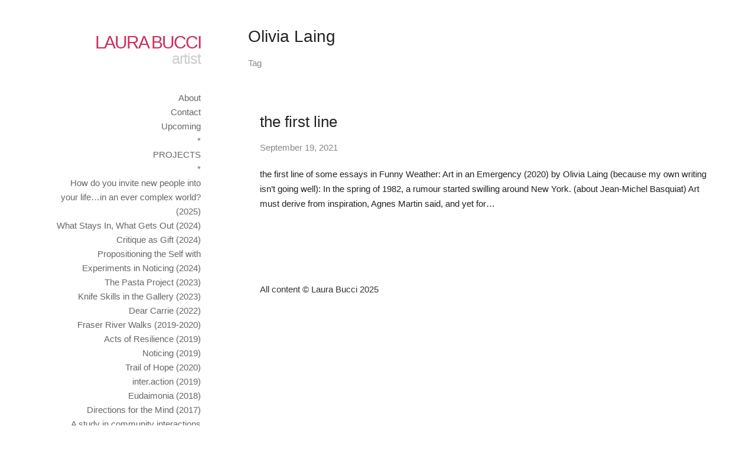

--- FILE ---
content_type: text/html; charset=UTF-8
request_url: https://laurabucci.com/tag/olivia-laing/
body_size: 9508
content:
<!DOCTYPE html> <html class="no-js" lang="en-US"> <head> <!-- Meta --> <meta http-equiv="Content-Type" content="text/html; charset=UTF-8" /> <meta name="viewport" content="width=device-width,initial-scale=1"> <meta name="description" content="artist" /> <!--[if lt IE 9]> <script src="https://laurabucci.com/wp-content/themes/crush/js/html5.js" type="text/javascript"></script> <![endif]--> <title>Olivia Laing &#8211; Laura Bucci</title> <meta name='robots' content='max-image-preview:large' /> <link rel='dns-prefetch' href='//stats.wp.com' /> <link rel='dns-prefetch' href='//v0.wordpress.com' /> <link rel='preconnect' href='//i0.wp.com' /> <link rel="alternate" type="application/rss+xml" title="Laura Bucci &raquo; Feed" href="https://laurabucci.com/feed/" /> <link rel="alternate" type="application/rss+xml" title="Laura Bucci &raquo; Comments Feed" href="https://laurabucci.com/comments/feed/" /> <link rel="alternate" type="application/rss+xml" title="Laura Bucci &raquo; Olivia Laing Tag Feed" href="https://laurabucci.com/tag/olivia-laing/feed/" /> <style id='wp-img-auto-sizes-contain-inline-css' type='text/css'> img:is([sizes=auto i],[sizes^="auto," i]){contain-intrinsic-size:3000px 1500px} /*# sourceURL=wp-img-auto-sizes-contain-inline-css */ </style>  <style id='wp-emoji-styles-inline-css' type='text/css'> img.wp-smiley, img.emoji { display: inline !important; border: none !important; box-shadow: none !important; height: 1em !important; width: 1em !important; margin: 0 0.07em !important; vertical-align: -0.1em !important; background: none !important; padding: 0 !important; } /*# sourceURL=wp-emoji-styles-inline-css */ </style> <link rel='stylesheet' id='wp-block-library-css' href='https://laurabucci.com/wp-includes/css/dist/block-library/style.min.css?ver=6.9' type='text/css' media='all' /> <style id='wp-block-list-inline-css' type='text/css'>
ol,ul{box-sizing:border-box}:root :where(.wp-block-list.has-background){padding:1.25em 2.375em}
/*# sourceURL=https://laurabucci.com/wp-includes/blocks/list/style.min.css */
</style>
<style id='wp-block-paragraph-inline-css' type='text/css'>
.is-small-text{font-size:.875em}.is-regular-text{font-size:1em}.is-large-text{font-size:2.25em}.is-larger-text{font-size:3em}.has-drop-cap:not(:focus):first-letter{float:left;font-size:8.4em;font-style:normal;font-weight:100;line-height:.68;margin:.05em .1em 0 0;text-transform:uppercase}body.rtl .has-drop-cap:not(:focus):first-letter{float:none;margin-left:.1em}p.has-drop-cap.has-background{overflow:hidden}:root :where(p.has-background){padding:1.25em 2.375em}:where(p.has-text-color:not(.has-link-color)) a{color:inherit}p.has-text-align-left[style*="writing-mode:vertical-lr"],p.has-text-align-right[style*="writing-mode:vertical-rl"]{rotate:180deg}
/*# sourceURL=https://laurabucci.com/wp-includes/blocks/paragraph/style.min.css */
</style>
<style id='global-styles-inline-css' type='text/css'>
:root{--wp--preset--aspect-ratio--square: 1;--wp--preset--aspect-ratio--4-3: 4/3;--wp--preset--aspect-ratio--3-4: 3/4;--wp--preset--aspect-ratio--3-2: 3/2;--wp--preset--aspect-ratio--2-3: 2/3;--wp--preset--aspect-ratio--16-9: 16/9;--wp--preset--aspect-ratio--9-16: 9/16;--wp--preset--color--black: #000000;--wp--preset--color--cyan-bluish-gray: #abb8c3;--wp--preset--color--white: #ffffff;--wp--preset--color--pale-pink: #f78da7;--wp--preset--color--vivid-red: #cf2e2e;--wp--preset--color--luminous-vivid-orange: #ff6900;--wp--preset--color--luminous-vivid-amber: #fcb900;--wp--preset--color--light-green-cyan: #7bdcb5;--wp--preset--color--vivid-green-cyan: #00d084;--wp--preset--color--pale-cyan-blue: #8ed1fc;--wp--preset--color--vivid-cyan-blue: #0693e3;--wp--preset--color--vivid-purple: #9b51e0;--wp--preset--gradient--vivid-cyan-blue-to-vivid-purple: linear-gradient(135deg,rgb(6,147,227) 0%,rgb(155,81,224) 100%);--wp--preset--gradient--light-green-cyan-to-vivid-green-cyan: linear-gradient(135deg,rgb(122,220,180) 0%,rgb(0,208,130) 100%);--wp--preset--gradient--luminous-vivid-amber-to-luminous-vivid-orange: linear-gradient(135deg,rgb(252,185,0) 0%,rgb(255,105,0) 100%);--wp--preset--gradient--luminous-vivid-orange-to-vivid-red: linear-gradient(135deg,rgb(255,105,0) 0%,rgb(207,46,46) 100%);--wp--preset--gradient--very-light-gray-to-cyan-bluish-gray: linear-gradient(135deg,rgb(238,238,238) 0%,rgb(169,184,195) 100%);--wp--preset--gradient--cool-to-warm-spectrum: linear-gradient(135deg,rgb(74,234,220) 0%,rgb(151,120,209) 20%,rgb(207,42,186) 40%,rgb(238,44,130) 60%,rgb(251,105,98) 80%,rgb(254,248,76) 100%);--wp--preset--gradient--blush-light-purple: linear-gradient(135deg,rgb(255,206,236) 0%,rgb(152,150,240) 100%);--wp--preset--gradient--blush-bordeaux: linear-gradient(135deg,rgb(254,205,165) 0%,rgb(254,45,45) 50%,rgb(107,0,62) 100%);--wp--preset--gradient--luminous-dusk: linear-gradient(135deg,rgb(255,203,112) 0%,rgb(199,81,192) 50%,rgb(65,88,208) 100%);--wp--preset--gradient--pale-ocean: linear-gradient(135deg,rgb(255,245,203) 0%,rgb(182,227,212) 50%,rgb(51,167,181) 100%);--wp--preset--gradient--electric-grass: linear-gradient(135deg,rgb(202,248,128) 0%,rgb(113,206,126) 100%);--wp--preset--gradient--midnight: linear-gradient(135deg,rgb(2,3,129) 0%,rgb(40,116,252) 100%);--wp--preset--font-size--small: 13px;--wp--preset--font-size--medium: 20px;--wp--preset--font-size--large: 36px;--wp--preset--font-size--x-large: 42px;--wp--preset--spacing--20: 0.44rem;--wp--preset--spacing--30: 0.67rem;--wp--preset--spacing--40: 1rem;--wp--preset--spacing--50: 1.5rem;--wp--preset--spacing--60: 2.25rem;--wp--preset--spacing--70: 3.38rem;--wp--preset--spacing--80: 5.06rem;--wp--preset--shadow--natural: 6px 6px 9px rgba(0, 0, 0, 0.2);--wp--preset--shadow--deep: 12px 12px 50px rgba(0, 0, 0, 0.4);--wp--preset--shadow--sharp: 6px 6px 0px rgba(0, 0, 0, 0.2);--wp--preset--shadow--outlined: 6px 6px 0px -3px rgb(255, 255, 255), 6px 6px rgb(0, 0, 0);--wp--preset--shadow--crisp: 6px 6px 0px rgb(0, 0, 0);}:where(.is-layout-flex){gap: 0.5em;}:where(.is-layout-grid){gap: 0.5em;}body .is-layout-flex{display: flex;}.is-layout-flex{flex-wrap: wrap;align-items: center;}.is-layout-flex > :is(*, div){margin: 0;}body .is-layout-grid{display: grid;}.is-layout-grid > :is(*, div){margin: 0;}:where(.wp-block-columns.is-layout-flex){gap: 2em;}:where(.wp-block-columns.is-layout-grid){gap: 2em;}:where(.wp-block-post-template.is-layout-flex){gap: 1.25em;}:where(.wp-block-post-template.is-layout-grid){gap: 1.25em;}.has-black-color{color: var(--wp--preset--color--black) !important;}.has-cyan-bluish-gray-color{color: var(--wp--preset--color--cyan-bluish-gray) !important;}.has-white-color{color: var(--wp--preset--color--white) !important;}.has-pale-pink-color{color: var(--wp--preset--color--pale-pink) !important;}.has-vivid-red-color{color: var(--wp--preset--color--vivid-red) !important;}.has-luminous-vivid-orange-color{color: var(--wp--preset--color--luminous-vivid-orange) !important;}.has-luminous-vivid-amber-color{color: var(--wp--preset--color--luminous-vivid-amber) !important;}.has-light-green-cyan-color{color: var(--wp--preset--color--light-green-cyan) !important;}.has-vivid-green-cyan-color{color: var(--wp--preset--color--vivid-green-cyan) !important;}.has-pale-cyan-blue-color{color: var(--wp--preset--color--pale-cyan-blue) !important;}.has-vivid-cyan-blue-color{color: var(--wp--preset--color--vivid-cyan-blue) !important;}.has-vivid-purple-color{color: var(--wp--preset--color--vivid-purple) !important;}.has-black-background-color{background-color: var(--wp--preset--color--black) !important;}.has-cyan-bluish-gray-background-color{background-color: var(--wp--preset--color--cyan-bluish-gray) !important;}.has-white-background-color{background-color: var(--wp--preset--color--white) !important;}.has-pale-pink-background-color{background-color: var(--wp--preset--color--pale-pink) !important;}.has-vivid-red-background-color{background-color: var(--wp--preset--color--vivid-red) !important;}.has-luminous-vivid-orange-background-color{background-color: var(--wp--preset--color--luminous-vivid-orange) !important;}.has-luminous-vivid-amber-background-color{background-color: var(--wp--preset--color--luminous-vivid-amber) !important;}.has-light-green-cyan-background-color{background-color: var(--wp--preset--color--light-green-cyan) !important;}.has-vivid-green-cyan-background-color{background-color: var(--wp--preset--color--vivid-green-cyan) !important;}.has-pale-cyan-blue-background-color{background-color: var(--wp--preset--color--pale-cyan-blue) !important;}.has-vivid-cyan-blue-background-color{background-color: var(--wp--preset--color--vivid-cyan-blue) !important;}.has-vivid-purple-background-color{background-color: var(--wp--preset--color--vivid-purple) !important;}.has-black-border-color{border-color: var(--wp--preset--color--black) !important;}.has-cyan-bluish-gray-border-color{border-color: var(--wp--preset--color--cyan-bluish-gray) !important;}.has-white-border-color{border-color: var(--wp--preset--color--white) !important;}.has-pale-pink-border-color{border-color: var(--wp--preset--color--pale-pink) !important;}.has-vivid-red-border-color{border-color: var(--wp--preset--color--vivid-red) !important;}.has-luminous-vivid-orange-border-color{border-color: var(--wp--preset--color--luminous-vivid-orange) !important;}.has-luminous-vivid-amber-border-color{border-color: var(--wp--preset--color--luminous-vivid-amber) !important;}.has-light-green-cyan-border-color{border-color: var(--wp--preset--color--light-green-cyan) !important;}.has-vivid-green-cyan-border-color{border-color: var(--wp--preset--color--vivid-green-cyan) !important;}.has-pale-cyan-blue-border-color{border-color: var(--wp--preset--color--pale-cyan-blue) !important;}.has-vivid-cyan-blue-border-color{border-color: var(--wp--preset--color--vivid-cyan-blue) !important;}.has-vivid-purple-border-color{border-color: var(--wp--preset--color--vivid-purple) !important;}.has-vivid-cyan-blue-to-vivid-purple-gradient-background{background: var(--wp--preset--gradient--vivid-cyan-blue-to-vivid-purple) !important;}.has-light-green-cyan-to-vivid-green-cyan-gradient-background{background: var(--wp--preset--gradient--light-green-cyan-to-vivid-green-cyan) !important;}.has-luminous-vivid-amber-to-luminous-vivid-orange-gradient-background{background: var(--wp--preset--gradient--luminous-vivid-amber-to-luminous-vivid-orange) !important;}.has-luminous-vivid-orange-to-vivid-red-gradient-background{background: var(--wp--preset--gradient--luminous-vivid-orange-to-vivid-red) !important;}.has-very-light-gray-to-cyan-bluish-gray-gradient-background{background: var(--wp--preset--gradient--very-light-gray-to-cyan-bluish-gray) !important;}.has-cool-to-warm-spectrum-gradient-background{background: var(--wp--preset--gradient--cool-to-warm-spectrum) !important;}.has-blush-light-purple-gradient-background{background: var(--wp--preset--gradient--blush-light-purple) !important;}.has-blush-bordeaux-gradient-background{background: var(--wp--preset--gradient--blush-bordeaux) !important;}.has-luminous-dusk-gradient-background{background: var(--wp--preset--gradient--luminous-dusk) !important;}.has-pale-ocean-gradient-background{background: var(--wp--preset--gradient--pale-ocean) !important;}.has-electric-grass-gradient-background{background: var(--wp--preset--gradient--electric-grass) !important;}.has-midnight-gradient-background{background: var(--wp--preset--gradient--midnight) !important;}.has-small-font-size{font-size: var(--wp--preset--font-size--small) !important;}.has-medium-font-size{font-size: var(--wp--preset--font-size--medium) !important;}.has-large-font-size{font-size: var(--wp--preset--font-size--large) !important;}.has-x-large-font-size{font-size: var(--wp--preset--font-size--x-large) !important;}
/*# sourceURL=global-styles-inline-css */
</style>
 <style id='classic-theme-styles-inline-css' type='text/css'> /*! This file is auto-generated */ .wp-block-button__link{color:#fff;background-color:#32373c;border-radius:9999px;box-shadow:none;text-decoration:none;padding:calc(.667em + 2px) calc(1.333em + 2px);font-size:1.125em}.wp-block-file__button{background:#32373c;color:#fff;text-decoration:none} /*# sourceURL=/wp-includes/css/classic-themes.min.css */ </style> <link rel='stylesheet' id='compressed-styles-css' href='https://laurabucci.com/wp-content/themes/crush/theme/css/compressed-styles.css?ver=6.9' type='text/css' media='all' /> <link rel='stylesheet' id='style-css' href='https://laurabucci.com/wp-content/themes/crush-child/style.css?ver=6.9' type='text/css' media='all' /> <script type="text/javascript" src="https://laurabucci.com/wp-includes/js/jquery/jquery.min.js?ver=3.7.1" id="jquery-core-js"></script> <script type="text/javascript" src="https://laurabucci.com/wp-includes/js/jquery/jquery-migrate.min.js?ver=3.4.1" id="jquery-migrate-js"></script> <link rel="https://api.w.org/" href="https://laurabucci.com/wp-json/" /><link rel="alternate" title="JSON" type="application/json" href="https://laurabucci.com/wp-json/wp/v2/tags/664" /><link rel="EditURI" type="application/rsd+xml" title="RSD" href="https://laurabucci.com/xmlrpc.php?rsd" /> <meta name="generator" content="WordPress 6.9" /> <link rel='stylesheet' id='visual-shortcodes-css-css' href='https://laurabucci.com/wp-content/plugins/vk-shortcodes/css/shortcodes.css?ver=6.9' type='text/css' media='all' /> <style>img#wpstats{display:none}</style> <style type="text/css">h1,h2,h3,h4,h5,h6,p,blockquote{margin-bottom:20px;}.masonry .entry-content{margin-top:20px;}h1{font-family:Impact,Charcoal,sans-serif;}h2{font-family:Impact,Charcoal,sans-serif;}h3{font-family:Impact,Charcoal,sans-serif;}h4{font-family:Impact,Charcoal,sans-serif;}h5{font-family:Impact,Charcoal,sans-serif;}h6{font-family:Impact,Charcoal,sans-serif;}p,body{font-family:Helvetica,Arial,sans-serif;}h1{font-size:28px;line-height:1.6;letter-spacing:0px;}h2{font-size:26px;line-height:1.6;letter-spacing:0px;}h3{font-size:22px;line-height:1.2;letter-spacing:0px;}h4{font-size:20px;line-height:1.6;letter-spacing:0px;}h5{font-size:18px;line-height:1.6;letter-spacing:0px;}h6{font-size:16px;line-height:1.6;letter-spacing:0px;}p,body{font-size:15px;line-height:1.7;letter-spacing:0px;}#body-wrap{padding-left:0px;padding-top:0px;padding-right:0px;padding-bottom:0px;}body.body-border-on{border:solid 20px #ffffff;}body.body-border-fixed #body-border{border:solid 20px #ffffff;}#sidebar{padding-left:20px;padding-top:20px;padding-right:0px;padding-bottom:0px;color:#8c8c8c;background-color:#ffffff;background-color:rgba(255,255,255,0);}#sidebar section{margin-left:30px;margin-top:40px;margin-right:0px;margin-bottom:45px;}#sidebar section:not(.logo-wrap) a:not(.button){color:#666666;border-bottom-color:rgba(140,140,140,.2);background-color:#ffffff;box-shadow:-2px 0 0 #ffffff,3px 0 0 #ffffff;}#sidebar section:not(.logo-wrap) a:not(.button):hover,#sidebar li.current_page_item a:not(.button),#sidebar li a.current_page_item:not(.button){color:#ff5a5a;border-bottom-color:rgba(140,140,140,.5);}#content{padding-left:0px;padding-top:0px;padding-right:0px;padding-bottom:0px;color:#222222;background-color:#ffffff;background-color:rgba(255,255,255,1);}#content section{margin-left:80px;margin-top:40px;margin-right:0px;margin-bottom:0px;}#content section:after{bottom:-0px;border-bottom:solid 1px #ffffff;}#content a:not(.button){color:#ff5a5a;border-bottom-color:rgba(34,34,34,.2);}#content a:not(.button):hover{color:#cccccc;border-bottom-color:rgba(34,34,34,.5);}#content .no-link a{color:inherit;}#content .no-link a:hover{color:#888888;}#content .entry-meta *,#content .entry-meta .no-link a{color:#888888;}@media screen and (max-width:900px){#content{padding-left:0px;padding-top:0px;padding-right:0px;padding-bottom:0px;}#content section{margin-left:53.333333333333px;margin-top:26.666666666667px;margin-right:0px;margin-bottom:0px;}#content section:after{bottom:-0px;}}@media screen and (max-width:500px){#content{padding-left:0px;padding-right:0px;}#content section{margin-left:26.666666666667px;margin-right:0px;}}#banner{padding-left:0px;padding-top:0px;padding-right:0px;padding-bottom:0px;color:#ffffff;background-color:#212121;background-color:rgba(33,33,33,1);}#banner section{margin-left:80px;margin-top:80px;margin-right:80px;margin-bottom:80px;}#banner section:after{bottom:-40px;border-bottom:solid 2px #3a3a3a;}#banner a:not(.button){color:#ff5a5a;border-bottom-color:rgba(255,255,255,.2);}#banner a:not(.button):hover{color:#cccccc;border-bottom-color:rgba(255,255,255,.5);}#banner .no-link a{color:inherit;}#banner .no-link a:hover{color:#bcbcbc;}#banner .entry-meta *,#banner .entry-meta .no-link a{color:#bcbcbc;}@media screen and (max-width:900px){#banner{padding-left:0px;padding-top:0px;padding-right:0px;padding-bottom:0px;}#banner section{margin-left:53.333333333333px;margin-top:53.333333333333px;margin-right:53.333333333333px;margin-bottom:53.333333333333px;}#banner section:after{bottom:-26.666666666667px;}}@media screen and (max-width:500px){#banner{padding-left:0px;padding-right:0px;}#banner section{margin-left:26.666666666667px;margin-right:26.666666666667px;}}#footer-wrap{padding-left:0px;padding-top:0px;padding-right:0px;padding-bottom:0px;color:#333333;background-color:#ffffff;background-color:rgba(255,255,255,1);}.footer-box{margin-right:20px;margin-bottom:20px;}.footer-box .masonry-content{padding:20px;}#footer-wrap a:not(.button){color:#ff5a5a;border-bottom-color:rgba(51,51,51,.2);}#footer-wrap a:not(.button):hover{color:#cccccc;border-bottom-color:rgba(51,51,51,.5);}#footer-wrap .no-link a{color:inherit;}#footer-wrap .no-link a:hover{color:#333333;}h2#logo-text{font-family:"Arial Black",Gadget,sans-serif;}h2#logo-text{font-size:30px;line-height:0.8;letter-spacing:-2px;}h2#logo-text a{color:#cc2e5e;}h2#logo-text a:hover{color:#666666;}p#tagline{font-family:Arial,Helvetica,sans-serif;}p#tagline{font-size:25px;line-height:0.8;letter-spacing:-1px;margin-top:0px;color:#cccccc;}#mobile .mobile-button{background:#f7f7f7;color:#333333;font-size:26px;}#mobile .mobile-slide{background:#f2f2f2;}.mobile-standard #mobile .mobile-slide a{color:#333333;}.portfolio-box{margin-right:10px;margin-bottom:10px;}.portfolio-box .masonry-content{padding:10px;}.blog-box{margin-right:0px;margin-bottom:0px;}.blog-box .masonry-content{padding:20px;}.blog-box .masonry-content .entry-content p:last-child{margin-bottom:40px;}.error404{background:#333333 !important;}.error-msg,.error-msg a{color:#ffffff;}.quote-wrap,.link-wrap{background-color:#252525;color:#ffffff;}.quote-wrap a,.link-wrap a{color:#ffffff !important;}.caption-under div.gallery-list div.cap-wrap div.caption{padding-top:40px;padding-bottom:0px;}.caption-under.vk_content_media_fullwidth_1 div.gallery-list div.cap-wrap div.caption{padding-left:80px;padding-right:0px;}@media screen and (max-width:900px){.caption-under div.gallery-list div.cap-wrap div.caption{padding-top:26.666666666667px;padding-bottom:0px;}.caption-under.vk_content_media_fullwidth_1 div.gallery-list div.cap-wrap div.caption{padding-left:53.333333333333px;padding-right:0px;}}@media screen and (max-width:500px){.caption-under.vk_content_media_fullwidth_1 div.gallery-list div.cap-wrap div.caption{padding-left:26.666666666667px;padding-right:0px;}}.gallery-list .list{margin-bottom:0px;}div.hover-wrap div.hover{background-color:rgba(255,53,53,.8);color:#ffffff;}div.hover-wrap div.hover div[class*='fa-']{font-size:16px;}.vk_hover_borders_1 div.hover-wrap .hover{border:solid 20px #ffffff;}.button{font-family:Arial,Helvetica,sans-serif;}#content .button,#content .form-submit input.button,#sidebar .button,#footer .button,#banner .button,#mobile .button,.error-msg .button{font-size:12px;letter-spacing:1px;-webkit-border-radius:3px;-khtml-border-radius:3px;-moz-border-radius:3px;-ms-border-radius:3px;-o-border-radius:3px;border-radius:3px;color:#000000;background-color:#ff5a5a;}#content .button:hover,#content .form-submit input.button:hover,#sidebar .button:hover,#footer .button:hover,#banner .button:hover,#mobile .button:hover,#content .button.invert,#sidebar .button.invert,#footer .button.invert,#banner .button.invert,#mobile .button.invert,.error-msg .button:hover{color:#ffffff;background-color:#ff5a5a;}.sticky{border-color:#ff5a5a;}.sidebar-top.nav-horizontal.nav-standard .entry-menu ul.sub-menu,.sidebar-fixed-top.nav-horizontal.nav-standard .entry-menu ul.sub-menu,.sidebar-fixed-bottom.nav-horizontal.nav-standard .entry-menu ul.sub-menu{background-color:#ff5a5a;}.sidebar-top.nav-horizontal.nav-standard .entry-menu ul.sub-menu li.menu-item a,.sidebar-fixed-top.nav-horizontal.nav-standard .entry-menu ul.sub-menu li.menu-item a,.sidebar-fixed-bottom.nav-horizontal.nav-standard .entry-menu ul.sub-menu li.menu-item a{color:#000000;box-shadow:none;}.sidebar-top.nav-horizontal.nav-standard .entry-menu ul.sub-menu,.sidebar-fixed-top.nav-horizontal.nav-standard .entry-menu ul.sub-menu,.sidebar-fixed-bottom.nav-horizontal.nav-standard .entry-menu ul.sub-menu{-webkit-border-radius:3px;-khtml-border-radius:3px;-moz-border-radius:3px;-ms-border-radius:3px;-o-border-radius:3px;border-radius:3px;}.comment-image img,.archive-title div.image-wrap img{-webkit-border-radius:3px;-khtml-border-radius:3px;-moz-border-radius:3px;-ms-border-radius:3px;-o-border-radius:3px;border-radius:3px;}input[type="text"],input[type="password"],input[type="email"],textarea{background-color:#eaeaea;color:#000000;-webkit-border-radius:3px;-khtml-border-radius:3px;-moz-border-radius:3px;-ms-border-radius:3px;-o-border-radius:3px;border-radius:3px;}@media screen and (min-width:900px){#sidebar{text-align:right !important;}}</style> <!-- Jetpack Open Graph Tags --> <meta property="og:type" content="website" /> <meta property="og:title" content="Olivia Laing &#8211; Laura Bucci" /> <meta property="og:url" content="https://laurabucci.com/tag/olivia-laing/" /> <meta property="og:site_name" content="Laura Bucci" /> <meta property="og:image" content="https://s0.wp.com/i/blank.jpg" /> <meta property="og:image:width" content="200" /> <meta property="og:image:height" content="200" /> <meta property="og:image:alt" content="" /> <meta property="og:locale" content="en_US" /> <!-- End Jetpack Open Graph Tags --> </head> <body class="archive tag tag-olivia-laing tag-664 wp-theme-crush wp-child-theme-crush-child chrome noTablet noMobile body-width-1200 body-center body-border-off sidebar-left logo-right menu-right vk_sidebar_link_underline_ vk_sidebar_autoheight_ vk_content_link_underline_ vk_content_media_fullwidth_ vk_content_media_fullwidth_images_1 vk_content_borders_1 content-left vk_banner_link_underline_ vk_banner_borders_1 banner-left vk_footer_link_underline_ footer-2 vk_footer_even_ vk_footer_odd_ footer-placement-content vk_background_cover_ logo-text vk_logo_bold_ vk_logo_uppercase_1 vk_logo_italic_ vk_tagline_1 vk_tagline_bold_ vk_tagline_uppercase_ vk_tagline_italic_ nav-vertical nav-standard mobile-standard portfolio-3 vk_portfolio_even_ vk_portfolio_odd_ portfolio-title-hover portfolio-tax-hover blog-1 vk_blog_even_ vk_blog_odd_ vk_blog_date_1 vk_blog_author_1 vk_blog_tags_1 vk_blog_categories_1 more-text vk_post_portfolio_date_1 vk_post_portfolio_author_ vk_post_portfolio_filters_1 vk_post_portfolio_pagination_1 vk_post_blog_date_1 vk_post_blog_author_1 vk_post_blog_tags_1 vk_post_blog_categories_ vk_post_blog_pagination_1 caption-under vk_hover_icon_1 vk_hover_effect_greyscale_1 vk_hover_effect_zoom_ vk_hover_effect_shadow_ vk_hover_borders_ vk_button_bold_ vk_button_uppercase_ vk_button_italic_ vk_button_shadow_ vk_h1_bold_ vk_h1_uppercase_ vk_h1_italic_ vk_h2_bold_ vk_h2_uppercase_ vk_h2_italic_ vk_h3_bold_ vk_h3_uppercase_ vk_h3_italic_ vk_h4_bold_ vk_h4_uppercase_ vk_h4_italic_ vk_h5_bold_ vk_h5_uppercase_ vk_h5_italic_ vk_h6_bold_ vk_h6_uppercase_ vk_h6_italic_ vk_p_bold_ vk_p_uppercase_ vk_p_italic_ vk_tools_text_0 vk_tools_section_0"data-gutter-portfolio="10" data-gutter-blog="0" data-gutter-footer="20" > <div id="body-border"></div> <!-- body wrap --> <div id="body-wrap"> <!-- mobile menu --> <div id="mobile"> <div class="mobile-button"> <span class="fa-bars"></span> </div><!-- end .mobile-button --> <div class="mobile-slide no-dec"> <ul id="menu-top" class="menu"><li id="menu-item-17" class="menu-item menu-item-type-post_type menu-item-object-page menu-item-17"><a href="https://laurabucci.com/about/">About</a></li> <li id="menu-item-5058" class="menu-item menu-item-type-post_type menu-item-object-page menu-item-5058"><a href="https://laurabucci.com/contact-3/">Contact</a></li> <li id="menu-item-6858" class="menu-item menu-item-type-post_type menu-item-object-page menu-item-6858"><a href="https://laurabucci.com/upcoming-shows-projects/">Upcoming</a></li> <li id="menu-item-5913" class="menu-item menu-item-type-custom menu-item-object-custom menu-item-5913"><a>*</a></li> <li id="menu-item-2256" class="menu-item menu-item-type-post_type menu-item-object-page menu-item-home menu-item-2256"><a href="https://laurabucci.com/">PROJECTS</a></li> <li id="menu-item-8279" class="menu-item menu-item-type-custom menu-item-object-custom menu-item-8279"><a>*</a></li> <li id="menu-item-10082" class="menu-item menu-item-type-post_type menu-item-object-portfolio menu-item-10082"><a href="https://laurabucci.com/portfolio/how-do-you-invite-new-people-into-your-life-in-an-ever-complex-world/">How do you invite new people into your life…in an ever complex world? (2025)</a></li> <li id="menu-item-10043" class="menu-item menu-item-type-post_type menu-item-object-portfolio menu-item-10043"><a href="https://laurabucci.com/portfolio/what-stays-in-what-gets-out-2024/">What Stays In, What Gets Out (2024)</a></li> <li id="menu-item-9587" class="menu-item menu-item-type-post_type menu-item-object-portfolio menu-item-9587"><a href="https://laurabucci.com/portfolio/critique-as-gift/">Critique as Gift (2024)</a></li> <li id="menu-item-9435" class="menu-item menu-item-type-post_type menu-item-object-portfolio menu-item-9435"><a href="https://laurabucci.com/portfolio/propositioning-the-self-with-experiments-in-noticing/">Propositioning the Self with Experiments in Noticing (2024)</a></li> <li id="menu-item-8858" class="menu-item menu-item-type-post_type menu-item-object-portfolio menu-item-8858"><a href="https://laurabucci.com/portfolio/pasta-project/">The Pasta Project (2023)</a></li> <li id="menu-item-8783" class="menu-item menu-item-type-post_type menu-item-object-portfolio menu-item-8783"><a href="https://laurabucci.com/portfolio/knife-skills-in-the-gallery/">Knife Skills in the Gallery (2023)</a></li> <li id="menu-item-8780" class="menu-item menu-item-type-post_type menu-item-object-portfolio menu-item-8780"><a href="https://laurabucci.com/portfolio/dear-carrie/">Dear Carrie (2022)</a></li> <li id="menu-item-8001" class="menu-item menu-item-type-post_type menu-item-object-portfolio menu-item-8001"><a href="https://laurabucci.com/portfolio/fraser-river-walks/">Fraser River Walks (2019-2020)</a></li> <li id="menu-item-7888" class="menu-item menu-item-type-post_type menu-item-object-portfolio menu-item-7888"><a href="https://laurabucci.com/portfolio/acts-of-resilience/">Acts of Resilience (2019)</a></li> <li id="menu-item-7889" class="menu-item menu-item-type-post_type menu-item-object-portfolio menu-item-7889"><a href="https://laurabucci.com/portfolio/noticing/">Noticing (2019)</a></li> <li id="menu-item-7920" class="menu-item menu-item-type-post_type menu-item-object-portfolio menu-item-7920"><a href="https://laurabucci.com/portfolio/trail-of-hope/">Trail of Hope (2020)</a></li> <li id="menu-item-7890" class="menu-item menu-item-type-post_type menu-item-object-portfolio menu-item-7890"><a href="https://laurabucci.com/portfolio/inter-action/">inter.action (2019)</a></li> <li id="menu-item-7891" class="menu-item menu-item-type-post_type menu-item-object-portfolio menu-item-7891"><a href="https://laurabucci.com/portfolio/eudaimonia/">Eudaimonia (2018)</a></li> <li id="menu-item-7892" class="menu-item menu-item-type-post_type menu-item-object-portfolio menu-item-7892"><a href="https://laurabucci.com/portfolio/directions-for-the-mind/">Directions for the Mind (2017)</a></li> <li id="menu-item-7893" class="menu-item menu-item-type-post_type menu-item-object-portfolio menu-item-7893"><a href="https://laurabucci.com/portfolio/a-study-in-community-interactions/">A study in community interactions (2016)</a></li> <li id="menu-item-7894" class="menu-item menu-item-type-post_type menu-item-object-portfolio menu-item-7894"><a href="https://laurabucci.com/portfolio/cultivate-a-spot/">Cultivate a Spot (2016)</a></li> <li id="menu-item-7896" class="menu-item menu-item-type-post_type menu-item-object-portfolio menu-item-7896"><a href="https://laurabucci.com/portfolio/radio-lonely/">Radio Lonely (2015)</a></li> <li id="menu-item-7897" class="menu-item menu-item-type-post_type menu-item-object-portfolio menu-item-7897"><a href="https://laurabucci.com/portfolio/true-connect/">True Connect (2015)</a></li> <li id="menu-item-7898" class="menu-item menu-item-type-post_type menu-item-object-portfolio menu-item-7898"><a href="https://laurabucci.com/portfolio/health-information-bulletin-2010hls0035-000768/">Health Information Bulletin: 2010HLS0035-000768 (2015)</a></li> <li id="menu-item-8312" class="menu-item menu-item-type-post_type menu-item-object-portfolio menu-item-8312"><a href="https://laurabucci.com/portfolio/cause-effect-zine/">Cause &#038; Effect Zine (2015)</a></li> <li id="menu-item-8309" class="menu-item menu-item-type-post_type menu-item-object-portfolio menu-item-8309"><a href="https://laurabucci.com/portfolio/sthgotherthanaselfie/">#sthgotherthanaselfie (2015)</a></li> <li id="menu-item-7914" class="menu-item menu-item-type-post_type menu-item-object-portfolio menu-item-7914"><a href="https://laurabucci.com/portfolio/a-world-of-artist-journal-pages/">A World of Artist Journal Pages (2015)</a></li> <li id="menu-item-8306" class="menu-item menu-item-type-post_type menu-item-object-portfolio menu-item-8306"><a href="https://laurabucci.com/portfolio/this-is-where-i-go/">this is where i go, a mail art exhibition (2013)</a></li> <li id="menu-item-8303" class="menu-item menu-item-type-post_type menu-item-object-portfolio menu-item-8303"><a href="https://laurabucci.com/portfolio/minimum-wage/">The Minimum Wage (2013)</a></li> <li id="menu-item-9164" class="menu-item menu-item-type-post_type menu-item-object-page menu-item-privacy-policy menu-item-9164"><a rel="privacy-policy" href="https://laurabucci.com/privacy-policy/">Privacy Policy</a></li> </ul> </div><!-- end .mobile-slide --> <div class="clear"></div> </div><!-- end #mobile --> <!-- sidebar --> <div id="sidebar" class="border-box"> <!-- logo --> <section class="sidebar-wrap logo-wrap primary"> <div class="entry-logo no-dec tight-block"> <h2 id="logo-text"> <a href="https://laurabucci.com" title="Laura Bucci">Laura Bucci</a> </h2> <div class="clear"></div> <!-- tagline --> <p id="tagline">artist</p> </div><!-- end .entry-logo --> <div class="clear"></div> </section><!-- end .sidebar-wrap.primary --> <!-- menu --> <section class="sidebar-wrap menu-wrap sub"> <div class="entry-menu entry-widget"> <ul id="menu-top-1" class="menu"><li class="menu-item menu-item-type-post_type menu-item-object-page menu-item-17"><a href="https://laurabucci.com/about/">About</a></li> <li class="menu-item menu-item-type-post_type menu-item-object-page menu-item-5058"><a href="https://laurabucci.com/contact-3/">Contact</a></li> <li class="menu-item menu-item-type-post_type menu-item-object-page menu-item-6858"><a href="https://laurabucci.com/upcoming-shows-projects/">Upcoming</a></li> <li class="menu-item menu-item-type-custom menu-item-object-custom menu-item-5913"><a>*</a></li> <li class="menu-item menu-item-type-post_type menu-item-object-page menu-item-home menu-item-2256"><a href="https://laurabucci.com/">PROJECTS</a></li> <li class="menu-item menu-item-type-custom menu-item-object-custom menu-item-8279"><a>*</a></li> <li class="menu-item menu-item-type-post_type menu-item-object-portfolio menu-item-10082"><a href="https://laurabucci.com/portfolio/how-do-you-invite-new-people-into-your-life-in-an-ever-complex-world/">How do you invite new people into your life…in an ever complex world? (2025)</a></li> <li class="menu-item menu-item-type-post_type menu-item-object-portfolio menu-item-10043"><a href="https://laurabucci.com/portfolio/what-stays-in-what-gets-out-2024/">What Stays In, What Gets Out (2024)</a></li> <li class="menu-item menu-item-type-post_type menu-item-object-portfolio menu-item-9587"><a href="https://laurabucci.com/portfolio/critique-as-gift/">Critique as Gift (2024)</a></li> <li class="menu-item menu-item-type-post_type menu-item-object-portfolio menu-item-9435"><a href="https://laurabucci.com/portfolio/propositioning-the-self-with-experiments-in-noticing/">Propositioning the Self with Experiments in Noticing (2024)</a></li> <li class="menu-item menu-item-type-post_type menu-item-object-portfolio menu-item-8858"><a href="https://laurabucci.com/portfolio/pasta-project/">The Pasta Project (2023)</a></li> <li class="menu-item menu-item-type-post_type menu-item-object-portfolio menu-item-8783"><a href="https://laurabucci.com/portfolio/knife-skills-in-the-gallery/">Knife Skills in the Gallery (2023)</a></li> <li class="menu-item menu-item-type-post_type menu-item-object-portfolio menu-item-8780"><a href="https://laurabucci.com/portfolio/dear-carrie/">Dear Carrie (2022)</a></li> <li class="menu-item menu-item-type-post_type menu-item-object-portfolio menu-item-8001"><a href="https://laurabucci.com/portfolio/fraser-river-walks/">Fraser River Walks (2019-2020)</a></li> <li class="menu-item menu-item-type-post_type menu-item-object-portfolio menu-item-7888"><a href="https://laurabucci.com/portfolio/acts-of-resilience/">Acts of Resilience (2019)</a></li> <li class="menu-item menu-item-type-post_type menu-item-object-portfolio menu-item-7889"><a href="https://laurabucci.com/portfolio/noticing/">Noticing (2019)</a></li> <li class="menu-item menu-item-type-post_type menu-item-object-portfolio menu-item-7920"><a href="https://laurabucci.com/portfolio/trail-of-hope/">Trail of Hope (2020)</a></li> <li class="menu-item menu-item-type-post_type menu-item-object-portfolio menu-item-7890"><a href="https://laurabucci.com/portfolio/inter-action/">inter.action (2019)</a></li> <li class="menu-item menu-item-type-post_type menu-item-object-portfolio menu-item-7891"><a href="https://laurabucci.com/portfolio/eudaimonia/">Eudaimonia (2018)</a></li> <li class="menu-item menu-item-type-post_type menu-item-object-portfolio menu-item-7892"><a href="https://laurabucci.com/portfolio/directions-for-the-mind/">Directions for the Mind (2017)</a></li> <li class="menu-item menu-item-type-post_type menu-item-object-portfolio menu-item-7893"><a href="https://laurabucci.com/portfolio/a-study-in-community-interactions/">A study in community interactions (2016)</a></li> <li class="menu-item menu-item-type-post_type menu-item-object-portfolio menu-item-7894"><a href="https://laurabucci.com/portfolio/cultivate-a-spot/">Cultivate a Spot (2016)</a></li> <li class="menu-item menu-item-type-post_type menu-item-object-portfolio menu-item-7896"><a href="https://laurabucci.com/portfolio/radio-lonely/">Radio Lonely (2015)</a></li> <li class="menu-item menu-item-type-post_type menu-item-object-portfolio menu-item-7897"><a href="https://laurabucci.com/portfolio/true-connect/">True Connect (2015)</a></li> <li class="menu-item menu-item-type-post_type menu-item-object-portfolio menu-item-7898"><a href="https://laurabucci.com/portfolio/health-information-bulletin-2010hls0035-000768/">Health Information Bulletin: 2010HLS0035-000768 (2015)</a></li> <li class="menu-item menu-item-type-post_type menu-item-object-portfolio menu-item-8312"><a href="https://laurabucci.com/portfolio/cause-effect-zine/">Cause &#038; Effect Zine (2015)</a></li> <li class="menu-item menu-item-type-post_type menu-item-object-portfolio menu-item-8309"><a href="https://laurabucci.com/portfolio/sthgotherthanaselfie/">#sthgotherthanaselfie (2015)</a></li> <li class="menu-item menu-item-type-post_type menu-item-object-portfolio menu-item-7914"><a href="https://laurabucci.com/portfolio/a-world-of-artist-journal-pages/">A World of Artist Journal Pages (2015)</a></li> <li class="menu-item menu-item-type-post_type menu-item-object-portfolio menu-item-8306"><a href="https://laurabucci.com/portfolio/this-is-where-i-go/">this is where i go, a mail art exhibition (2013)</a></li> <li class="menu-item menu-item-type-post_type menu-item-object-portfolio menu-item-8303"><a href="https://laurabucci.com/portfolio/minimum-wage/">The Minimum Wage (2013)</a></li> <li class="menu-item menu-item-type-post_type menu-item-object-page menu-item-privacy-policy menu-item-9164"><a rel="privacy-policy" href="https://laurabucci.com/privacy-policy/">Privacy Policy</a></li> </ul> </div> <div class="clear"></div> </section><!-- end .sidebar-wrap.sub --> <!-- filters --> <!-- sidebar --> <div class="clear"></div> </div><!-- end #sidebar --> <!-- content-wrap --> <div id="content-wrap"> <!-- content banner --> <!-- content --> <div id="content" class="border-box"> <!-- title --> <section class="content-wrap sub archive-title"> <!-- title wrap is only used on archive pages --> <div class="title-wrap"> <!-- title --> <div class="entry-title"> <h1 class="vk-title">Olivia Laing</h1> </div> <!-- meta --> <div class="entry-meta"> <p class="no-link">Tag</p> </div> </div> <div class="clear"></div> </section><!-- end title --> <section class="content-wrap blog-wrap media-wrap"> <!-- masonry wrapper --> <div class="masonry blog-page" data-layout="masonry"> <!-- item wrap --> <div id="post-8340" class="blog-box post-8340 post type-post status-publish format-standard hentry category-research-journal category-uncategorized tag-olivia-laing"> <!-- media --> <div class="masonry-image entry-media"> </div><!-- end media --> <!-- content --> <div class="masonry-content"> <!-- title --> <div class="entry-title"> <h2 class="vk-title no-link no-dec"><a href="https://laurabucci.com/the-first-line/" title="the first line">the first line</a></h2> </div><!-- end title --> <div class="clear"></div> <!-- meta --> <div class="entry-meta"> <p class="no-link no-dec"> <!-- date --> <span class="blog-date"> <a href="https://laurabucci.com/the-first-line/" title="the first line">September 19, 2021</a> <span class="gap"></span> </span> <!-- author --> <span class="blog-author"> <a href="https://laurabucci.com/author/firenzerosa-2/" title="Laura">Laura</a> <span class="gap"></span> </span> <!-- tags --> <span class="blog-tag"> <a href="https://laurabucci.com/tag/olivia-laing/" rel="tag">Olivia Laing</a> <span class="gap"></span> </span> <!-- category --> <span class="blog-cat"> <a href="https://laurabucci.com/category/research-journal/" rel="category tag">Research Notes</a>, <a href="https://laurabucci.com/category/uncategorized/" rel="category tag">Uncategorized</a> <span class="gap"></span> </span> </p><!-- end meta --> </div><!-- end title --> <div class="clear"></div> <!-- content --> <div class="entry-content"> <p>the first line of some essays in Funny Weather: Art in an Emergency (2020) by Olivia Laing (because my own writing isn&#8217;t going well): In the spring of 1982, a rumour started swilling around New York. (about Jean-Michel Basquiat) Art must derive from inspiration, Agnes Martin said, and yet for&#8230;</p> </div><!-- end content --> <div class="clear"></div> </div><!-- end masonry content --> </div><!-- end entry --> </div><!-- end .masonry --> <div class="clear"></div> </section> <section class="content-wrap media-wrap footer-wrap"> <!-- footer --> <div id="footer-wrap"> <div id="footer" class="border-box"> <div class="masonry footer-page" data-layout="masonry"> <div class="footer-box"><div class="masonry-content entry-widget"> <p>All content © Laura Bucci 2025</p> </div><div class="clear"></div></div> <div class="clear"></div> </div><!-- end masonry --> </div> <div class="clear"></div> </div> </section> </div><!-- end #content --> </div><!-- end #content-wrap --> <div class="clear"></div> <div class="clear"></div> </div><!-- end #body-wrap --> <div class="clear"></div> <div class="clear"></div> <script type="speculationrules"> {"prefetch":[{"source":"document","where":{"and":[{"href_matches":"/*"},{"not":{"href_matches":["/wp-*.php","/wp-admin/*","/wp-content/uploads/*","/wp-content/*","/wp-content/plugins/*","/wp-content/themes/crush-child/*","/wp-content/themes/crush/*","/*\\?(.+)"]}},{"not":{"selector_matches":"a[rel~=\"nofollow\"]"}},{"not":{"selector_matches":".no-prefetch, .no-prefetch a"}}]},"eagerness":"conservative"}]} </script> <!-- Global site tag (gtag.js) - Google Analytics --> <script async src="https://www.googletagmanager.com/gtag/js?id=G-0QJR473749"></script> <script> window.dataLayer = window.dataLayer || []; function gtag(){dataLayer.push(arguments);} gtag('js', new Date()); gtag('config', 'G-0QJR473749'); </script> <script type="text/javascript" src="https://laurabucci.com/wp-content/themes/crush/theme/js/compressed-scripts.js?ver=1.0" id="compressed-scripts-js"></script> <script type="text/javascript" id="vk-likes-js-extra"> /* <![CDATA[ */ var ajax_var = {"url":"https://laurabucci.com/wp-admin/admin-ajax.php","nonce":"78629a1bf4"}; /* ]]> */ </script> <script type="text/javascript" src="https://laurabucci.com/wp-content/themes/crush/theme/js/vk-likes.js?ver=1.0" id="vk-likes-js"></script> <script type="text/javascript" id="no-right-click-images-admin-js-extra"> /* <![CDATA[ */ var nrci_opts = {"gesture":"1","drag":"1","touch":"1","admin":"1"}; /* ]]> */ </script> <script type="text/javascript" src="https://laurabucci.com/wp-content/plugins/no-right-click-images-plugin/js/no-right-click-images-frontend.js?ver=4.1" id="no-right-click-images-admin-js"></script> <script type="text/javascript" id="jetpack-stats-js-before"> /* <![CDATA[ */ _stq = window._stq || []; _stq.push([ "view", {"v":"ext","blog":"41220260","post":"0","tz":"-8","srv":"laurabucci.com","arch_tag":"olivia-laing","arch_results":"1","j":"1:15.4"} ]); _stq.push([ "clickTrackerInit", "41220260", "0" ]); /* ]]> */ </script> <script type="text/javascript" src="https://stats.wp.com/e-202603.js" id="jetpack-stats-js" defer="defer" data-wp-strategy="defer"></script> <script id="wp-emoji-settings" type="application/json"> {"baseUrl":"https://s.w.org/images/core/emoji/17.0.2/72x72/","ext":".png","svgUrl":"https://s.w.org/images/core/emoji/17.0.2/svg/","svgExt":".svg","source":{"concatemoji":"https://laurabucci.com/wp-includes/js/wp-emoji-release.min.js?ver=6.9"}} </script> <script type="module"> /* <![CDATA[ */ /*! This file is auto-generated */ const a=JSON.parse(document.getElementById("wp-emoji-settings").textContent),o=(window._wpemojiSettings=a,"wpEmojiSettingsSupports"),s=["flag","emoji"];function i(e){try{var t={supportTests:e,timestamp:(new Date).valueOf()};sessionStorage.setItem(o,JSON.stringify(t))}catch(e){}}function c(e,t,n){e.clearRect(0,0,e.canvas.width,e.canvas.height),e.fillText(t,0,0);t=new Uint32Array(e.getImageData(0,0,e.canvas.width,e.canvas.height).data);e.clearRect(0,0,e.canvas.width,e.canvas.height),e.fillText(n,0,0);const a=new Uint32Array(e.getImageData(0,0,e.canvas.width,e.canvas.height).data);return t.every((e,t)=>e===a[t])}function p(e,t){e.clearRect(0,0,e.canvas.width,e.canvas.height),e.fillText(t,0,0);var n=e.getImageData(16,16,1,1);for(let e=0;e<n.data.length;e++)if(0!==n.data[e])return!1;return!0}function u(e,t,n,a){switch(t){case"flag":return n(e,"\ud83c\udff3\ufe0f\u200d\u26a7\ufe0f","\ud83c\udff3\ufe0f\u200b\u26a7\ufe0f")?!1:!n(e,"\ud83c\udde8\ud83c\uddf6","\ud83c\udde8\u200b\ud83c\uddf6")&&!n(e,"\ud83c\udff4\udb40\udc67\udb40\udc62\udb40\udc65\udb40\udc6e\udb40\udc67\udb40\udc7f","\ud83c\udff4\u200b\udb40\udc67\u200b\udb40\udc62\u200b\udb40\udc65\u200b\udb40\udc6e\u200b\udb40\udc67\u200b\udb40\udc7f");case"emoji":return!a(e,"\ud83e\u1fac8")}return!1}function f(e,t,n,a){let r;const o=(r="undefined"!=typeof WorkerGlobalScope&&self instanceof WorkerGlobalScope?new OffscreenCanvas(300,150):document.createElement("canvas")).getContext("2d",{willReadFrequently:!0}),s=(o.textBaseline="top",o.font="600 32px Arial",{});return e.forEach(e=>{s[e]=t(o,e,n,a)}),s}function r(e){var t=document.createElement("script");t.src=e,t.defer=!0,document.head.appendChild(t)}a.supports={everything:!0,everythingExceptFlag:!0},new Promise(t=>{let n=function(){try{var e=JSON.parse(sessionStorage.getItem(o));if("object"==typeof e&&"number"==typeof e.timestamp&&(new Date).valueOf()<e.timestamp+604800&&"object"==typeof e.supportTests)return e.supportTests}catch(e){}return null}();if(!n){if("undefined"!=typeof Worker&&"undefined"!=typeof OffscreenCanvas&&"undefined"!=typeof URL&&URL.createObjectURL&&"undefined"!=typeof Blob)try{var e="postMessage("+f.toString()+"("+[JSON.stringify(s),u.toString(),c.toString(),p.toString()].join(",")+"));",a=new Blob([e],{type:"text/javascript"});const r=new Worker(URL.createObjectURL(a),{name:"wpTestEmojiSupports"});return void(r.onmessage=e=>{i(n=e.data),r.terminate(),t(n)})}catch(e){}i(n=f(s,u,c,p))}t(n)}).then(e=>{for(const n in e)a.supports[n]=e[n],a.supports.everything=a.supports.everything&&a.supports[n],"flag"!==n&&(a.supports.everythingExceptFlag=a.supports.everythingExceptFlag&&a.supports[n]);var t;a.supports.everythingExceptFlag=a.supports.everythingExceptFlag&&!a.supports.flag,a.supports.everything||((t=a.source||{}).concatemoji?r(t.concatemoji):t.wpemoji&&t.twemoji&&(r(t.twemoji),r(t.wpemoji)))}); /* ]]> */ </script> </body> </html>

<!-- Page cached by LiteSpeed Cache 7.7 on 2026-01-18 00:58:30 -->

--- FILE ---
content_type: text/css
request_url: https://laurabucci.com/wp-content/themes/crush/theme/css/compressed-styles.css?ver=6.9
body_size: 7168
content:
/* framework */
h1,h2,h3{line-height:1.2}h3,h4,h5,h6{margin-bottom:30px;letter-spacing:0}h1,h2,h3,h4,h5,h6,p{margin-bottom:30px}body,select{background:#fff}*,dl,dt{padding:0;margin:0}*,dd,dl,dt{padding:0}body,html{overflow-x:hidden}.wp-caption,img,video{max-width:100%;height:auto}blockquote,code,pre{clear:both;display:block;background:rgba(0,0,0,.03)}blockquote,code,iframe,img,pre,video{display:block}cite,dd,em,var{font-style:italic}.wp-caption,code,img,pre,select,video{max-width:100%}form,td,th,tr{position:relative}*,ol.inline,ul.inline{list-style:none}*{outline:0;border:none;font-family:inherit;font-weight:inherit;font-size:inherit;line-height:inherit;-webkit-font-smoothing:antialiased}#tinymce,html{font-size:62.5%}#tinymce,body,h1,h2,h3,h4,h5,h6,p{font-weight:400;font-family:Helvetica,arial,sans-serif}h1{font-size:38px;font-size:3.8rem;letter-spacing:-2px}h2{font-size:30px;font-size:3rem;letter-spacing:-1px}h3{font-size:28px;font-size:2.8rem}h4{font-size:24px;font-size:2.4rem;line-height:1.3}h5{font-size:18px;font-size:1.8rem;line-height:1.4}h6{font-size:16px;font-size:1.6rem;line-height:1.5}#tinymce,body,p{font-size:15px;line-height:1.6;letter-spacing:0}#tinymce,body,p{font-size:1.5rem}kbd,small{font-size:80%}sub,sup{font-size:70%}code,dd,pre{font-size:13px}.entry-content h1:last-child,.entry-content h2:last-child,.entry-content h3:last-child,.entry-content h4:last-child,.entry-content h5:last-child,.entry-content h6:last-child,p:last-child{margin-bottom:0}.no-dec,.no-dec a{text-decoration:none;border:none}@-webkit-keyframes fontfix{from,to{opacity:1}}.form-submit input,a,span.page-numbers{color:#333;text-decoration:none;border-bottom:solid 1px rgba(0,0,0,.5);-webkit-transition:background .1s,color .1s,border .1s,box-shadow .1s;-khtml-transition:background .1s,color .1s,border .1s,box-shadow .1s;-moz-transition:background .1s,color .1s,border .1s,box-shadow .1s;-ms-transition:background .1s,color .1s,border .1s,box-shadow .1s;-o-transition:background .1s,color .1s,border .1s,box-shadow .1s;transition:background .1s,color .1s,border .1s,box-shadow .1s}address{font-weight:700;padding-left:20px;margin-bottom:20px}address p{margin-bottom:0;font-weight:inherit}abbr,acronym{font-weight:700}acronym{text-transform:uppercase}big{font-size:120%}blockquote{padding:40px;text-align:center;margin-bottom:30px}blockquote :last-child{margin-bottom:0}body{-webkit-animation-delay:.1s;-webkit-animation-name:fontfix;-webkit-animation-duration:.1s;-webkit-animation-iteration-count:1;-webkit-animation-timing-function:linear;font-weight:400}dt,em,form label,q,strong,var{font-weight:700}dd{margin:0 0 1em}#tinymce>ol,#tinymce>ul,.entry-content>ol,.entry-content>ul,code,pre{margin-bottom:30px}#pings,.comments-nav{margin-top:40px}img,video{margin-left:auto;margin-right:auto}kbd{border:1px solid #ccc;border-bottom:solid 2px #c2c1c1;padding:1px 4px;background:rgba(255,255,255,.1);display:inline-block;-webkit-border-radius:2px;-moz-border-radius:2px;border-radius:2px}code,pre{overflow:auto;font-family:Courier,"Courier New",monospace;text-align:left;padding:20px 40px;white-space:pre-wrap;white-space:-moz-pre-wrap;white-space:-pre-wrap;white-space:-o-pre-wrap;word-wrap:break-word}.align-center,.align-left,.align-right,.button.fullwidth{text-align:center}.ping,select{overflow:hidden}q:after,q:before{content:""}sup{vertical-align:super}sub{vertical-align:sub}tt{font-family:monospace}#tinymce ol ol,#tinymce ul ul,.entry-content ol ol,.entry-content ul ul{margin-left:30px}#tinymce ol>li,#tinymce ul>li,.entry-content ol>li,.entry-content ul>li{list-style-position:inside;display:list-item;clear:both}form fieldset,form label{clear:both;width:100%;display:block}#tinymce ul>li,.entry-content ul>li{list-style-type:disc}#tinymce ol>li,.entry-content ol>li{list-style-type:decimal-leading-zero}form fieldset{margin-bottom:15px;-webkit-transition:all .2s ease-in-out;-khtml-transition:all .2s ease-in-out;-moz-transition:all .2s ease-in-out;-ms-transition:all .2s ease-in-out;-o-transition:all .2s ease-in-out;transition:all .2s ease-in-out}form label{float:left;margin-bottom:5px;-webkit-padding-start:0;-webkit-padding-end:0}input[type=text],input[type=password],input[type=email],textarea{clear:both;float:left;width:100%;padding:12px 10px 10px;font-size:13px;line-height:2;-webkit-box-shadow:none;-moz-box-shadow:none;-o-box-shadow:none;box-shadow:none;-webkit-appearance:none;-moz-appearance:none;-ms-appearance:none;-o-appearance:none;appearance:none;-webkit-border-radius:0;-moz-border-radius:0;-ms-border-radius:0;-o-border-radius:0;border-radius:0;-webkit-transition:border .1s ease-in-out;-moz-transition:border .1s ease-in-out;-ms-transition:border .1s ease-in-out;-o-transition:border .1s ease-in-out;transition:border .1s ease-in-out;-webkit-box-sizing:border-box;-moz-box-sizing:border-box;-ms-box-sizing:border-box;-o-box-sizing:border-box;box-sizing:border-box}textarea{line-height:1.6}body input[type=text].error,body input[type=password].error,body input[type=email].error,body textarea.error{-webkit-box-shadow:inset 2px 2px 0 #F58E89,inset -2px -2px 0 #F58E89!important;box-shadow:inset 2px 2px 0 #F58E89,inset -2px -2px 0 #F58E89!important}form p.success{display:none}input[type=radio],input[type=checkbox]{margin-right:10px}select{height:40px;line-height:40px;border:1px solid #e2e2e2;-webkit-border-radius:5px;-khtml-border-radius:5px;-moz-border-radius:5px;-ms-border-radius:5px;-o-border-radius:5px;border-radius:5px}input[type=button],input[type=submit],p.form-submit{display:inline-block;cursor:pointer;background:0 0;-webkit-appearance:none;-moz-appearance:none;-ms-appearance:none;-o-appearance:none;appearance:none;margin-bottom:0}input#validator{display:none;visibility:hidden}.button,img.x1{display:inline-block}.button{line-height:1;padding:10px 14px;cursor:pointer;margin-bottom:5px;-webkit-box-shadow:none;-moz-box-shadow:none;-o-box-shadow:none;box-shadow:none;box-sizing:border-box;-webkit-appearance:none;-moz-appearance:none;-ms-appearance:none;-o-appearance:none;appearance:none}.border-box,.button{-webkit-box-sizing:border-box;-moz-box-sizing:border-box;-ms-box-sizing:border-box;-o-box-sizing:border-box}.no-bot-marg,.tight *,.tight-block,.tight-block *,input[type=button],input[type=submit],input[type=reset]{margin-bottom:0}.button.small{padding:5px 9px;font-size:90%}.button.large{padding:15px 19px;font-size:120%}.button.fullwidth{width:100%!important}[class*=fa-]{font-family:FontAwesome!important;font-weight:400!important}.button span{padding-right:5px}span[class*=fa-].inline{margin-right:5px;font-family:FontAwesome!important;font-weight:400!important}img.x2{display:none}@media only screen and (-webkit-min-device-pixel-ratio:1.25),only screen and (-moz-min-device-pixel-ratio:1.25),only screen and (-o-min-device-pixel-ratio:1.25/1),only screen and (min-device-pixel-ratio:1.25),only screen and (min-resolution:200dpi),only screen and (min-resolution:1.25dppx){img.x1{display:none}img.x2{display:inline-block;max-width:100%;width:100%}}.clear,.clear-left,.clear-right{clear:both}.float-left,.float-none,.float-right{float:none}.background-cover{-webkit-background-size:cover!important;-khtml-background-size:cover!important;-moz-background-size:cover!important;-ms-background-size:cover!important;-o-background-size:cover!important;background-size:cover!important}.border-box{-khtml-box-sizing:border-box;box-sizing:border-box}.fullwidth{width:100%}.no-bot-pad{padding-bottom:0}.no-transition{-webkit-transition:all 0s!important;-khtml-transition:all 0s!important;-moz-transition:all 0s!important;-ms-transition:all 0s!important;-o-transition:all 0s!important;transition:all 0s!important}.comment-wrap{margin-bottom:40px}.comment-image{max-width:40px;width:40px;float:left;margin-right:30px}.comment-content{overflow:hidden;display:block;text-align:left}@media screen and (min-width:500px){ul#comments>li>ul{margin-left:39px;padding-left:39px}}#calendar_wrap{float:left;width:100%}.widget_calendar{float:left}#wp-calendar{float:left;width:100%}#wp-calendar caption{text-align:inherit;font-weight:700}#wp-calendar thead th{height:35px;line-height:35px}#wp-calendar tbody td{padding:5px}#wp-calendar tfoot #next a{margin-top:5px;float:right}#wp-calendar tfoot #prev a{clear:both;margin-top:5px;float:left}.shake{-webkit-animation-delay:6s;-khtml-animation-delat:6s;-moz-animation-delay:6s;-ms-animation-delay:6s;-o-animation-delay:6s;animation-delay:6s;-webkit-animation-name:shake;-khtml-animation-name:shake;-moz-animation-name:shake;-ms-animation-name:shake;-o-animation-name:shake;animation-name:shake;-webkit-animation-iteration-count:5;-khtml-animation-iteration-count:5;-moz-animation-iteration-count:5;-ms-animation-iteration-count:5;-o-animation-iteration-count:5;animation-iteration-count:5;-webkit-animation-duration:5s;-khtml-animation-duration:5s;-moz-animation-duration:5s;-ms-animation-duration:5s;-o-animation-duration:5s;animation-duration:5s}@-webkit-keyframes shake{2%,6%{-webkit-transform:translateX(4px)}4%,8%{-webkit-transform:translateX(-4px)}10%,100%{-webkit-transform:translateX(0)}}@-khtml-keyframes shake{2%,6%{-khtml-transform:translateX(4px)}4%,8%{-khtml-transform:translateX(-4px)}10%,100%{-khtml-transform:translateX(0)}}@-moz-keyframes shake{0%,10%,100%{-moz-transform:translateX(0)}2%,6%{-moz-transform:translateX(4px)}4%,8%{-moz-transform:translateX(-4px)}}@-ms-keyframes shake{2%,6%{-ms-transform:translateX(4px)}4%,8%{-ms-transform:translateX(-4px)}10%,100%{-ms-transform:translateX(0)}}@-o-keyframes shake{2%,6%{-o-transform:translateX(4px)}4%,8%{-o-transform:translateX(-4px)}10%,100%{-o-transform:translateX(0)}}@keyframes shake{2%,6%{transform:translateX(4px)}4%,8%{transform:translateX(-4px)}10%,100%{transform:translateX(0)}}.fadeUp{-ms-animation-delay:0s;animation-delay:0s;-webkit-animation-name:fadeUp;-khtml-animation-name:fadeUp;-moz-animation-name:fadeUp;-ms-animation-name:fadeUp;-o-animation-name:fadeUp;animation-name:fadeUp;-ms-animation-iteration-count:1;animation-iteration-count:1;animation-duration:.4s}.fadeDown,.fadeUp{-webkit-animation-duration:.4s;-khtml-animation-duration:.4s;-moz-animation-duration:.4s;-ms-animation-duration:.4s;-o-animation-duration:.4s;-webkit-animation-iteration-count:1;-khtml-animation-iteration-count:1;-moz-animation-iteration-count:1;-o-animation-iteration-count:1;-webkit-animation-delay:0s;-khtml-animation-delay:0s;-moz-animation-delay:0s;-o-animation-delay:0s}@-webkit-keyframes fadeUp{0%{-webkit-transform:translateY(40px)}100%{-webkit-transform:translateY(0)}}@-khtml-keyframes fadeUp{0%{-khtml-transform:translateY(40px)}100%{-khtml-transform:translateY(0)}}@-moz-keyframes fadeUp{0%{-moz-transform:translateY(40px)}100%{-moz-transform:translateY(0)}}@-ms-keyframes fadeUp{0%{-ms-transform:translateY(40px)}100%{-ms-transform:translateY(0)}}@-o-keyframes fadeUp{0%{-o-transform:translateY(40px)}100%{-o-transform:translateY(0)}}@keyframes fadeUp{0%{transform:translateY(40px)}100%{transform:translateY(0)}}.fadeDown{-ms-animation-delay:0s;animation-delay:0s;-webkit-animation-name:fadeDown;-khtml-animation-name:fadeDown;-moz-animation-name:fadeDown;-o-animation-name:fadeDown;-ms-animation-iteration-count:1;animation-iteration-count:1;animation-duration:.4s}@-webkit-keyframes fadeDown{0%{-webkit-transform:translateY(0)}100%{-webkit-transform:translateY(40px)}}@-khtml-keyframes fadeDown{0%{-khtml-transform:translateY(0)}100%{-khtml-transform:translateY(40px)}}@-moz-keyframes fadeDown{0%{-moz-transform:translateY(0)}100%{-moz-transform:translateY(40px)}}@-ms-keyframes fadeDown{0%{-ms-transform:translateY(0)}100%{-ms-transform:translateY(40px)}}@-o-keyframes fadeDown{0%{-o-transform:translateY(0)}100%{-o-transform:translateY(40px)}}@keyframes fadeDown{0%{transform:translateY(0)}100%{transform:translateY(40px)}}.fadeUpRotate{animation-delay:0s;-webkit-animation-name:upRotate;-khtml-animation-name:upRotate;-moz-animation-name:upRotate;-o-animation-name:upRotate;animation-name:upRotate;animation-iteration-count:1;-webkit-animation-duration:.5s;-khtml-animation-duration:.5s;-moz-animation-duration:.5s;-ms-animation-duration:.5s;-o-animation-duration:.5s;animation-duration:.5s}.fadeUpIcon,.fadeUpRotate{-webkit-animation-iteration-count:1;-khtml-animation-iteration-count:1;-moz-animation-iteration-count:1;-ms-animation-iteration-count:1;-o-animation-iteration-count:1;-webkit-animation-delay:0s;-khtml-animation-delay:0s;-moz-animation-delay:0s;-ms-animation-delay:0s;-o-animation-delay:0s}@-webkit-keyframes upRotate{0%{-webkit-transform:translateY(40px) rotate(8deg)}100%{-webkit-transform:translateY(0) rotate(0)}}@-khtml-keyframes upRotate{0%{-khtml-transform:translateY(40px) rotate(8deg)}100%{-khtml-transform:translateY(0) rotate(0)}}@-moz-keyframes upRotate{0%{-moz-transform:translateY(40px) rotate(8deg)}100%{-moz-transform:translateY(0) rotate(0)}}@-ms-keyframes upRotate{0%{-ms-transform:translateY(40px) rotate(8deg)}100%{-ms-transform:translateY(0) rotate(0)}}@-o-keyframes upRotate{0%{-o-transform:translateY(40px) rotate(8deg)}100%{-o-transform:translateY(0) rotate(0)}}@keyframes upRotate{0%{transform:translateY(40px) rotate(8deg)}100%{transform:translateY(0) rotate(0)}}.fadeUpIcon{animation-delay:0s;-webkit-animation-name:fadeUp;-khtml-animation-name:fadeUp;-moz-animation-name:fadeUp;-ms-animation-name:fadeUp;-o-animation-name:fadeUp;animation-name:fadeUp;animation-iteration-count:1;-webkit-animation-duration:.2s;-khtml-animation-duration:.2s;-moz-animation-duration:.2s;-ms-animation-duration:.2s;-o-animation-duration:.2s;animation-duration:.2s}@-webkit-keyframes fadeUp{0%{-webkit-transform:translateY(10px)}100%{-webkit-transform:translateY(0)}}@-khtml-keyframes fadeUp{0%{-khtml-transform:translateY(10px)}100%{-khtml-transform:translateY(0)}}@-moz-keyframes fadeUp{0%{-moz-transform:translateY(10px)}100%{-moz-transform:translateY(0)}}@-ms-keyframes fadeUp{0%{-ms-transform:translateY(10px)}100%{-ms-transform:translateY(0)}}@-o-keyframes fadeUp{0%{-o-transform:translateY(10px)}100%{-o-transform:translateY(0)}}@keyframes fadeUp{0%{transform:translateY(10px)}100%{transform:translateY(0)}}.alignright{text-align:right}.alignleft{text-align:left}.aligncenter,.textcenter{text-align:center}img.aligncenter{display:block;margin:0 auto 30px}img.alignright{float:right;margin:0 0 30px 30px}img.alignleft{float:left;margin:0 30px 30px 0}img.alignnone{display:inline-block}.floatleft{float:left;display:block}.floatright{float:right;display:block}.floatleft:after,.floatright:after{display:block;float:left;clear:both;width:100%}.textright{text-align:right}.textleft{text-align:left}.wp-caption,td,th,thead th,tr{text-align:center}.wp-caption.aligncenter{display:block;margin:0 auto 30px}.wp-caption.alignright{float:right;margin:0 0 30px 30px}.wp-caption.alignleft{float:left;margin:0 30px 30px 0}.wp-caption.alignnone{display:inline-block}.wp-caption{margin-bottom:30px}.wp-caption img{margin:0;padding:0;border:none}.wp-caption p.wp-caption-text{font-size:12px;line-height:17px;padding:5px 0 0;margin:0}.wp-smiley{margin:0;max-height:1em}.sticky{border-top:10px solid #ff5a5a;padding-top:20px}table{margin-bottom:2em;font-size:14px}thead th{font-weight:700;width:14.2857%}td,th,tr{padding:10px}tbody,tbody td,td,th,thead,thead th,tr{border:1px solid #e2e2e2}ol.inline li,ul.inline li{display:inline-block;list-style-type:none}.entry-content{-ms-word-wrap:break-word;word-wrap:break-word}.ping{white-space:nowrap;o-text-overflow:ellipsis!important;text-overflow:ellipsis!important}.show-old{display:none}.ie8 .show-old,.ie9 .show-old{display:block}@media screen and (min-width:900px){.clear-left{clear:left}.clear-right{clear:right}.align-left{text-align:left}.align-right{text-align:right}.float-left{float:left}.float-right{float:right}}::selection{background:#999}::-moz-selection{background:#999}

/*!
 *  Font Awesome 4.1.0 by @davegandy - http://fontawesome.io - @fontawesome
 *  License - http://fontawesome.io/license (Font: SIL OFL 1.1, CSS: MIT License)
 */
 @font-face{font-family:FontAwesome;src:url(../css/fonts/fontawesome-webfont.eot?v=4.1.0);src:url(../css/fonts/fontawesome-webfont.eot?#iefix&v=4.1.0) format('embedded-opentype'),url(../css/fonts/fontawesome-webfont.woff?v=4.1.0) format('woff'),url(../css/fonts/fontawesome-webfont.ttf?v=4.1.0) format('truetype'),url(../css/fonts/fontawesome-webfont.svg?v=4.1.0#fontawesomeregular) format('svg');font-weight:400;font-style:normal}.fa{display:inline-block;font-family:FontAwesome;font-style:normal;font-weight:400;line-height:1;-webkit-font-smoothing:antialiased;-moz-osx-font-smoothing:grayscale}.fa-lg{font-size:1.33333333em;line-height:.75em;vertical-align:-15%}.fa-2x{font-size:2em}.fa-3x{font-size:3em}.fa-4x{font-size:4em}.fa-5x{font-size:5em}.fa-fw{width:1.28571429em;text-align:center}.fa-ul{padding-left:0;margin-left:2.14285714em;list-style-type:none}.fa-ul>li{position:relative}.fa-li{position:absolute;left:-2.14285714em;width:2.14285714em;top:.14285714em;text-align:center}.fa-li.fa-lg{left:-1.85714286em}.fa-border{padding:.2em .25em .15em;border:.08em solid #eee;border-radius:.1em}.pull-right{float:right}.pull-left{float:left}.fa.pull-left{margin-right:.3em}.fa.pull-right{margin-left:.3em}.fa-spin{-webkit-animation:spin 2s infinite linear;-moz-animation:spin 2s infinite linear;-o-animation:spin 2s infinite linear;animation:spin 2s infinite linear}@-moz-keyframes spin{0%{-moz-transform:rotate(0deg)}100%{-moz-transform:rotate(359deg)}}@-webkit-keyframes spin{0%{-webkit-transform:rotate(0deg)}100%{-webkit-transform:rotate(359deg)}}@-o-keyframes spin{0%{-o-transform:rotate(0deg)}100%{-o-transform:rotate(359deg)}}@keyframes spin{0%{-webkit-transform:rotate(0deg);transform:rotate(0deg)}100%{-webkit-transform:rotate(359deg);transform:rotate(359deg)}}.fa-rotate-90{filter:progid:DXImageTransform.Microsoft.BasicImage(rotation=1);-webkit-transform:rotate(90deg);-moz-transform:rotate(90deg);-ms-transform:rotate(90deg);-o-transform:rotate(90deg);transform:rotate(90deg)}.fa-rotate-180{filter:progid:DXImageTransform.Microsoft.BasicImage(rotation=2);-webkit-transform:rotate(180deg);-moz-transform:rotate(180deg);-ms-transform:rotate(180deg);-o-transform:rotate(180deg);transform:rotate(180deg)}.fa-rotate-270{filter:progid:DXImageTransform.Microsoft.BasicImage(rotation=3);-webkit-transform:rotate(270deg);-moz-transform:rotate(270deg);-ms-transform:rotate(270deg);-o-transform:rotate(270deg);transform:rotate(270deg)}.fa-flip-horizontal{filter:progid:DXImageTransform.Microsoft.BasicImage(rotation=0, mirror=1);-webkit-transform:scale(-1,1);-moz-transform:scale(-1,1);-ms-transform:scale(-1,1);-o-transform:scale(-1,1);transform:scale(-1,1)}.fa-flip-vertical{filter:progid:DXImageTransform.Microsoft.BasicImage(rotation=2, mirror=1);-webkit-transform:scale(1,-1);-moz-transform:scale(1,-1);-ms-transform:scale(1,-1);-o-transform:scale(1,-1);transform:scale(1,-1)}.fa-stack{position:relative;display:inline-block;width:2em;height:2em;line-height:2em;vertical-align:middle}.fa-stack-1x,.fa-stack-2x{position:absolute;left:0;width:100%;text-align:center}.fa-stack-1x{line-height:inherit}.fa-stack-2x{font-size:2em}.fa-inverse{color:#fff}.fa-glass:before{content:"\f000"}.fa-music:before{content:"\f001"}.fa-search:before{content:"\f002"}.fa-envelope-o:before{content:"\f003"}.fa-heart:before{content:"\f004"}.fa-star:before{content:"\f005"}.fa-star-o:before{content:"\f006"}.fa-user:before{content:"\f007"}.fa-film:before{content:"\f008"}.fa-th-large:before{content:"\f009"}.fa-th:before{content:"\f00a"}.fa-th-list:before{content:"\f00b"}.fa-check:before{content:"\f00c"}.fa-times:before{content:"\f00d"}.fa-search-plus:before{content:"\f00e"}.fa-search-minus:before{content:"\f010"}.fa-power-off:before{content:"\f011"}.fa-signal:before{content:"\f012"}.fa-cog:before,.fa-gear:before{content:"\f013"}.fa-trash-o:before{content:"\f014"}.fa-home:before{content:"\f015"}.fa-file-o:before{content:"\f016"}.fa-clock-o:before{content:"\f017"}.fa-road:before{content:"\f018"}.fa-download:before{content:"\f019"}.fa-arrow-circle-o-down:before{content:"\f01a"}.fa-arrow-circle-o-up:before{content:"\f01b"}.fa-inbox:before{content:"\f01c"}.fa-play-circle-o:before{content:"\f01d"}.fa-repeat:before,.fa-rotate-right:before{content:"\f01e"}.fa-refresh:before{content:"\f021"}.fa-list-alt:before{content:"\f022"}.fa-lock:before{content:"\f023"}.fa-flag:before{content:"\f024"}.fa-headphones:before{content:"\f025"}.fa-volume-off:before{content:"\f026"}.fa-volume-down:before{content:"\f027"}.fa-volume-up:before{content:"\f028"}.fa-qrcode:before{content:"\f029"}.fa-barcode:before{content:"\f02a"}.fa-tag:before{content:"\f02b"}.fa-tags:before{content:"\f02c"}.fa-book:before{content:"\f02d"}.fa-bookmark:before{content:"\f02e"}.fa-print:before{content:"\f02f"}.fa-camera:before{content:"\f030"}.fa-font:before{content:"\f031"}.fa-bold:before{content:"\f032"}.fa-italic:before{content:"\f033"}.fa-text-height:before{content:"\f034"}.fa-text-width:before{content:"\f035"}.fa-align-left:before{content:"\f036"}.fa-align-center:before{content:"\f037"}.fa-align-right:before{content:"\f038"}.fa-align-justify:before{content:"\f039"}.fa-list:before{content:"\f03a"}.fa-dedent:before,.fa-outdent:before{content:"\f03b"}.fa-indent:before{content:"\f03c"}.fa-video-camera:before{content:"\f03d"}.fa-image:before,.fa-photo:before,.fa-picture-o:before{content:"\f03e"}.fa-pencil:before{content:"\f040"}.fa-map-marker:before{content:"\f041"}.fa-adjust:before{content:"\f042"}.fa-tint:before{content:"\f043"}.fa-edit:before,.fa-pencil-square-o:before{content:"\f044"}.fa-share-square-o:before{content:"\f045"}.fa-check-square-o:before{content:"\f046"}.fa-arrows:before{content:"\f047"}.fa-step-backward:before{content:"\f048"}.fa-fast-backward:before{content:"\f049"}.fa-backward:before{content:"\f04a"}.fa-play:before{content:"\f04b"}.fa-pause:before{content:"\f04c"}.fa-stop:before{content:"\f04d"}.fa-forward:before{content:"\f04e"}.fa-fast-forward:before{content:"\f050"}.fa-step-forward:before{content:"\f051"}.fa-eject:before{content:"\f052"}.fa-chevron-left:before{content:"\f053"}.fa-chevron-right:before{content:"\f054"}.fa-plus-circle:before{content:"\f055"}.fa-minus-circle:before{content:"\f056"}.fa-times-circle:before{content:"\f057"}.fa-check-circle:before{content:"\f058"}.fa-question-circle:before{content:"\f059"}.fa-info-circle:before{content:"\f05a"}.fa-crosshairs:before{content:"\f05b"}.fa-times-circle-o:before{content:"\f05c"}.fa-check-circle-o:before{content:"\f05d"}.fa-ban:before{content:"\f05e"}.fa-arrow-left:before{content:"\f060"}.fa-arrow-right:before{content:"\f061"}.fa-arrow-up:before{content:"\f062"}.fa-arrow-down:before{content:"\f063"}.fa-mail-forward:before,.fa-share:before{content:"\f064"}.fa-expand:before{content:"\f065"}.fa-compress:before{content:"\f066"}.fa-plus:before{content:"\f067"}.fa-minus:before{content:"\f068"}.fa-asterisk:before{content:"\f069"}.fa-exclamation-circle:before{content:"\f06a"}.fa-gift:before{content:"\f06b"}.fa-leaf:before{content:"\f06c"}.fa-fire:before{content:"\f06d"}.fa-eye:before{content:"\f06e"}.fa-eye-slash:before{content:"\f070"}.fa-exclamation-triangle:before,.fa-warning:before{content:"\f071"}.fa-plane:before{content:"\f072"}.fa-calendar:before{content:"\f073"}.fa-random:before{content:"\f074"}.fa-comment:before{content:"\f075"}.fa-magnet:before{content:"\f076"}.fa-chevron-up:before{content:"\f077"}.fa-chevron-down:before{content:"\f078"}.fa-retweet:before{content:"\f079"}.fa-shopping-cart:before{content:"\f07a"}.fa-folder:before{content:"\f07b"}.fa-folder-open:before{content:"\f07c"}.fa-arrows-v:before{content:"\f07d"}.fa-arrows-h:before{content:"\f07e"}.fa-bar-chart-o:before{content:"\f080"}.fa-twitter-square:before{content:"\f081"}.fa-facebook-square:before{content:"\f082"}.fa-camera-retro:before{content:"\f083"}.fa-key:before{content:"\f084"}.fa-cogs:before,.fa-gears:before{content:"\f085"}.fa-comments:before{content:"\f086"}.fa-thumbs-o-up:before{content:"\f087"}.fa-thumbs-o-down:before{content:"\f088"}.fa-star-half:before{content:"\f089"}.fa-heart-o:before{content:"\f08a"}.fa-sign-out:before{content:"\f08b"}.fa-linkedin-square:before{content:"\f08c"}.fa-thumb-tack:before{content:"\f08d"}.fa-external-link:before{content:"\f08e"}.fa-sign-in:before{content:"\f090"}.fa-trophy:before{content:"\f091"}.fa-github-square:before{content:"\f092"}.fa-upload:before{content:"\f093"}.fa-lemon-o:before{content:"\f094"}.fa-phone:before{content:"\f095"}.fa-square-o:before{content:"\f096"}.fa-bookmark-o:before{content:"\f097"}.fa-phone-square:before{content:"\f098"}.fa-twitter:before{content:"\f099"}.fa-facebook:before{content:"\f09a"}.fa-github:before{content:"\f09b"}.fa-unlock:before{content:"\f09c"}.fa-credit-card:before{content:"\f09d"}.fa-rss:before{content:"\f09e"}.fa-hdd-o:before{content:"\f0a0"}.fa-bullhorn:before{content:"\f0a1"}.fa-bell:before{content:"\f0f3"}.fa-certificate:before{content:"\f0a3"}.fa-hand-o-right:before{content:"\f0a4"}.fa-hand-o-left:before{content:"\f0a5"}.fa-hand-o-up:before{content:"\f0a6"}.fa-hand-o-down:before{content:"\f0a7"}.fa-arrow-circle-left:before{content:"\f0a8"}.fa-arrow-circle-right:before{content:"\f0a9"}.fa-arrow-circle-up:before{content:"\f0aa"}.fa-arrow-circle-down:before{content:"\f0ab"}.fa-globe:before{content:"\f0ac"}.fa-wrench:before{content:"\f0ad"}.fa-tasks:before{content:"\f0ae"}.fa-filter:before{content:"\f0b0"}.fa-briefcase:before{content:"\f0b1"}.fa-arrows-alt:before{content:"\f0b2"}.fa-group:before,.fa-users:before{content:"\f0c0"}.fa-chain:before,.fa-link:before{content:"\f0c1"}.fa-cloud:before{content:"\f0c2"}.fa-flask:before{content:"\f0c3"}.fa-cut:before,.fa-scissors:before{content:"\f0c4"}.fa-copy:before,.fa-files-o:before{content:"\f0c5"}.fa-paperclip:before{content:"\f0c6"}.fa-floppy-o:before,.fa-save:before{content:"\f0c7"}.fa-square:before{content:"\f0c8"}.fa-bars:before,.fa-navicon:before,.fa-reorder:before{content:"\f0c9"}.fa-list-ul:before{content:"\f0ca"}.fa-list-ol:before{content:"\f0cb"}.fa-strikethrough:before{content:"\f0cc"}.fa-underline:before{content:"\f0cd"}.fa-table:before{content:"\f0ce"}.fa-magic:before{content:"\f0d0"}.fa-truck:before{content:"\f0d1"}.fa-pinterest:before{content:"\f0d2"}.fa-pinterest-square:before{content:"\f0d3"}.fa-google-plus-square:before{content:"\f0d4"}.fa-google-plus:before{content:"\f0d5"}.fa-money:before{content:"\f0d6"}.fa-caret-down:before{content:"\f0d7"}.fa-caret-up:before{content:"\f0d8"}.fa-caret-left:before{content:"\f0d9"}.fa-caret-right:before{content:"\f0da"}.fa-columns:before{content:"\f0db"}.fa-sort:before,.fa-unsorted:before{content:"\f0dc"}.fa-sort-desc:before,.fa-sort-down:before{content:"\f0dd"}.fa-sort-asc:before,.fa-sort-up:before{content:"\f0de"}.fa-envelope:before{content:"\f0e0"}.fa-linkedin:before{content:"\f0e1"}.fa-rotate-left:before,.fa-undo:before{content:"\f0e2"}.fa-gavel:before,.fa-legal:before{content:"\f0e3"}.fa-dashboard:before,.fa-tachometer:before{content:"\f0e4"}.fa-comment-o:before{content:"\f0e5"}.fa-comments-o:before{content:"\f0e6"}.fa-bolt:before,.fa-flash:before{content:"\f0e7"}.fa-sitemap:before{content:"\f0e8"}.fa-umbrella:before{content:"\f0e9"}.fa-clipboard:before,.fa-paste:before{content:"\f0ea"}.fa-lightbulb-o:before{content:"\f0eb"}.fa-exchange:before{content:"\f0ec"}.fa-cloud-download:before{content:"\f0ed"}.fa-cloud-upload:before{content:"\f0ee"}.fa-user-md:before{content:"\f0f0"}.fa-stethoscope:before{content:"\f0f1"}.fa-suitcase:before{content:"\f0f2"}.fa-bell-o:before{content:"\f0a2"}.fa-coffee:before{content:"\f0f4"}.fa-cutlery:before{content:"\f0f5"}.fa-file-text-o:before{content:"\f0f6"}.fa-building-o:before{content:"\f0f7"}.fa-hospital-o:before{content:"\f0f8"}.fa-ambulance:before{content:"\f0f9"}.fa-medkit:before{content:"\f0fa"}.fa-fighter-jet:before{content:"\f0fb"}.fa-beer:before{content:"\f0fc"}.fa-h-square:before{content:"\f0fd"}.fa-plus-square:before{content:"\f0fe"}.fa-angle-double-left:before{content:"\f100"}.fa-angle-double-right:before{content:"\f101"}.fa-angle-double-up:before{content:"\f102"}.fa-angle-double-down:before{content:"\f103"}.fa-angle-left:before{content:"\f104"}.fa-angle-right:before{content:"\f105"}.fa-angle-up:before{content:"\f106"}.fa-angle-down:before{content:"\f107"}.fa-desktop:before{content:"\f108"}.fa-laptop:before{content:"\f109"}.fa-tablet:before{content:"\f10a"}.fa-mobile-phone:before,.fa-mobile:before{content:"\f10b"}.fa-circle-o:before{content:"\f10c"}.fa-quote-left:before{content:"\f10d"}.fa-quote-right:before{content:"\f10e"}.fa-spinner:before{content:"\f110"}.fa-circle:before{content:"\f111"}.fa-mail-reply:before,.fa-reply:before{content:"\f112"}.fa-github-alt:before{content:"\f113"}.fa-folder-o:before{content:"\f114"}.fa-folder-open-o:before{content:"\f115"}.fa-smile-o:before{content:"\f118"}.fa-frown-o:before{content:"\f119"}.fa-meh-o:before{content:"\f11a"}.fa-gamepad:before{content:"\f11b"}.fa-keyboard-o:before{content:"\f11c"}.fa-flag-o:before{content:"\f11d"}.fa-flag-checkered:before{content:"\f11e"}.fa-terminal:before{content:"\f120"}.fa-code:before{content:"\f121"}.fa-mail-reply-all:before,.fa-reply-all:before{content:"\f122"}.fa-star-half-empty:before,.fa-star-half-full:before,.fa-star-half-o:before{content:"\f123"}.fa-location-arrow:before{content:"\f124"}.fa-crop:before{content:"\f125"}.fa-code-fork:before{content:"\f126"}.fa-chain-broken:before,.fa-unlink:before{content:"\f127"}.fa-question:before{content:"\f128"}.fa-info:before{content:"\f129"}.fa-exclamation:before{content:"\f12a"}.fa-superscript:before{content:"\f12b"}.fa-subscript:before{content:"\f12c"}.fa-eraser:before{content:"\f12d"}.fa-puzzle-piece:before{content:"\f12e"}.fa-microphone:before{content:"\f130"}.fa-microphone-slash:before{content:"\f131"}.fa-shield:before{content:"\f132"}.fa-calendar-o:before{content:"\f133"}.fa-fire-extinguisher:before{content:"\f134"}.fa-rocket:before{content:"\f135"}.fa-maxcdn:before{content:"\f136"}.fa-chevron-circle-left:before{content:"\f137"}.fa-chevron-circle-right:before{content:"\f138"}.fa-chevron-circle-up:before{content:"\f139"}.fa-chevron-circle-down:before{content:"\f13a"}.fa-html5:before{content:"\f13b"}.fa-css3:before{content:"\f13c"}.fa-anchor:before{content:"\f13d"}.fa-unlock-alt:before{content:"\f13e"}.fa-bullseye:before{content:"\f140"}.fa-ellipsis-h:before{content:"\f141"}.fa-ellipsis-v:before{content:"\f142"}.fa-rss-square:before{content:"\f143"}.fa-play-circle:before{content:"\f144"}.fa-ticket:before{content:"\f145"}.fa-minus-square:before{content:"\f146"}.fa-minus-square-o:before{content:"\f147"}.fa-level-up:before{content:"\f148"}.fa-level-down:before{content:"\f149"}.fa-check-square:before{content:"\f14a"}.fa-pencil-square:before{content:"\f14b"}.fa-external-link-square:before{content:"\f14c"}.fa-share-square:before{content:"\f14d"}.fa-compass:before{content:"\f14e"}.fa-caret-square-o-down:before,.fa-toggle-down:before{content:"\f150"}.fa-caret-square-o-up:before,.fa-toggle-up:before{content:"\f151"}.fa-caret-square-o-right:before,.fa-toggle-right:before{content:"\f152"}.fa-eur:before,.fa-euro:before{content:"\f153"}.fa-gbp:before{content:"\f154"}.fa-dollar:before,.fa-usd:before{content:"\f155"}.fa-inr:before,.fa-rupee:before{content:"\f156"}.fa-cny:before,.fa-jpy:before,.fa-rmb:before,.fa-yen:before{content:"\f157"}.fa-rouble:before,.fa-rub:before,.fa-ruble:before{content:"\f158"}.fa-krw:before,.fa-won:before{content:"\f159"}.fa-bitcoin:before,.fa-btc:before{content:"\f15a"}.fa-file:before{content:"\f15b"}.fa-file-text:before{content:"\f15c"}.fa-sort-alpha-asc:before{content:"\f15d"}.fa-sort-alpha-desc:before{content:"\f15e"}.fa-sort-amount-asc:before{content:"\f160"}.fa-sort-amount-desc:before{content:"\f161"}.fa-sort-numeric-asc:before{content:"\f162"}.fa-sort-numeric-desc:before{content:"\f163"}.fa-thumbs-up:before{content:"\f164"}.fa-thumbs-down:before{content:"\f165"}.fa-youtube-square:before{content:"\f166"}.fa-youtube:before{content:"\f167"}.fa-xing:before{content:"\f168"}.fa-xing-square:before{content:"\f169"}.fa-youtube-play:before{content:"\f16a"}.fa-dropbox:before{content:"\f16b"}.fa-stack-overflow:before{content:"\f16c"}.fa-instagram:before{content:"\f16d"}.fa-flickr:before{content:"\f16e"}.fa-adn:before{content:"\f170"}.fa-bitbucket:before{content:"\f171"}.fa-bitbucket-square:before{content:"\f172"}.fa-tumblr:before{content:"\f173"}.fa-tumblr-square:before{content:"\f174"}.fa-long-arrow-down:before{content:"\f175"}.fa-long-arrow-up:before{content:"\f176"}.fa-long-arrow-left:before{content:"\f177"}.fa-long-arrow-right:before{content:"\f178"}.fa-apple:before{content:"\f179"}.fa-windows:before{content:"\f17a"}.fa-android:before{content:"\f17b"}.fa-linux:before{content:"\f17c"}.fa-dribbble:before{content:"\f17d"}.fa-skype:before{content:"\f17e"}.fa-foursquare:before{content:"\f180"}.fa-trello:before{content:"\f181"}.fa-female:before{content:"\f182"}.fa-male:before{content:"\f183"}.fa-gittip:before{content:"\f184"}.fa-sun-o:before{content:"\f185"}.fa-moon-o:before{content:"\f186"}.fa-archive:before{content:"\f187"}.fa-bug:before{content:"\f188"}.fa-vk:before{content:"\f189"}.fa-weibo:before{content:"\f18a"}.fa-renren:before{content:"\f18b"}.fa-pagelines:before{content:"\f18c"}.fa-stack-exchange:before{content:"\f18d"}.fa-arrow-circle-o-right:before{content:"\f18e"}.fa-arrow-circle-o-left:before{content:"\f190"}.fa-caret-square-o-left:before,.fa-toggle-left:before{content:"\f191"}.fa-dot-circle-o:before{content:"\f192"}.fa-wheelchair:before{content:"\f193"}.fa-vimeo-square:before{content:"\f194"}.fa-try:before,.fa-turkish-lira:before{content:"\f195"}.fa-plus-square-o:before{content:"\f196"}.fa-space-shuttle:before{content:"\f197"}.fa-slack:before{content:"\f198"}.fa-envelope-square:before{content:"\f199"}.fa-wordpress:before{content:"\f19a"}.fa-openid:before{content:"\f19b"}.fa-bank:before,.fa-institution:before,.fa-university:before{content:"\f19c"}.fa-graduation-cap:before,.fa-mortar-board:before{content:"\f19d"}.fa-yahoo:before{content:"\f19e"}.fa-google:before{content:"\f1a0"}.fa-reddit:before{content:"\f1a1"}.fa-reddit-square:before{content:"\f1a2"}.fa-stumbleupon-circle:before{content:"\f1a3"}.fa-stumbleupon:before{content:"\f1a4"}.fa-delicious:before{content:"\f1a5"}.fa-digg:before{content:"\f1a6"}.fa-pied-piper-square:before,.fa-pied-piper:before{content:"\f1a7"}.fa-pied-piper-alt:before{content:"\f1a8"}.fa-drupal:before{content:"\f1a9"}.fa-joomla:before{content:"\f1aa"}.fa-language:before{content:"\f1ab"}.fa-fax:before{content:"\f1ac"}.fa-building:before{content:"\f1ad"}.fa-child:before{content:"\f1ae"}.fa-paw:before{content:"\f1b0"}.fa-spoon:before{content:"\f1b1"}.fa-cube:before{content:"\f1b2"}.fa-cubes:before{content:"\f1b3"}.fa-behance:before{content:"\f1b4"}.fa-behance-square:before{content:"\f1b5"}.fa-steam:before{content:"\f1b6"}.fa-steam-square:before{content:"\f1b7"}.fa-recycle:before{content:"\f1b8"}.fa-automobile:before,.fa-car:before{content:"\f1b9"}.fa-cab:before,.fa-taxi:before{content:"\f1ba"}.fa-tree:before{content:"\f1bb"}.fa-spotify:before{content:"\f1bc"}.fa-deviantart:before{content:"\f1bd"}.fa-soundcloud:before{content:"\f1be"}.fa-database:before{content:"\f1c0"}.fa-file-pdf-o:before{content:"\f1c1"}.fa-file-word-o:before{content:"\f1c2"}.fa-file-excel-o:before{content:"\f1c3"}.fa-file-powerpoint-o:before{content:"\f1c4"}.fa-file-image-o:before,.fa-file-photo-o:before,.fa-file-picture-o:before{content:"\f1c5"}.fa-file-archive-o:before,.fa-file-zip-o:before{content:"\f1c6"}.fa-file-audio-o:before,.fa-file-sound-o:before{content:"\f1c7"}.fa-file-movie-o:before,.fa-file-video-o:before{content:"\f1c8"}.fa-file-code-o:before{content:"\f1c9"}.fa-vine:before{content:"\f1ca"}.fa-codepen:before{content:"\f1cb"}.fa-jsfiddle:before{content:"\f1cc"}.fa-life-bouy:before,.fa-life-ring:before,.fa-life-saver:before,.fa-support:before{content:"\f1cd"}.fa-circle-o-notch:before{content:"\f1ce"}.fa-ra:before,.fa-rebel:before{content:"\f1d0"}.fa-empire:before,.fa-ge:before{content:"\f1d1"}.fa-git-square:before{content:"\f1d2"}.fa-git:before{content:"\f1d3"}.fa-hacker-news:before{content:"\f1d4"}.fa-tencent-weibo:before{content:"\f1d5"}.fa-qq:before{content:"\f1d6"}.fa-wechat:before,.fa-weixin:before{content:"\f1d7"}.fa-paper-plane:before,.fa-send:before{content:"\f1d8"}.fa-paper-plane-o:before,.fa-send-o:before{content:"\f1d9"}.fa-history:before{content:"\f1da"}.fa-circle-thin:before{content:"\f1db"}.fa-header:before{content:"\f1dc"}.fa-paragraph:before{content:"\f1dd"}.fa-sliders:before{content:"\f1de"}.fa-share-alt:before{content:"\f1e0"}.fa-share-alt-square:before{content:"\f1e1"}.fa-bomb:before{content:"\f1e2"}


--- FILE ---
content_type: text/css
request_url: https://laurabucci.com/wp-content/themes/crush-child/style.css?ver=6.9
body_size: 104
content:
/*
	Theme Name:     Crush Child Theme
	Theme URI:      http://demo.visualkicks.com/crush
	Description:    A child theme for crush
	Author:         Visualkicks
	Author URI:     http://www.visualkicks.com
	Version:        1.0
	Template:       crush
*/

/*=========================================================================================================

	NOTE: This child themes parent creates inline styles in the <head> tag after this file is called.
	This means inline styles created by the theme customizer will supercede your below styles. To
	override the inline styles target your elements from further back OR use the !important rule.
	However try to avoid the !important rule where possible. Feel free to delete this.

	example 1
	div.parent div.element {
		padding: 100px;
	}

	example 2
	div.element {
		padding: 100px !important;
	}

========================================================================================================*/

@import url('../crush/style.css');